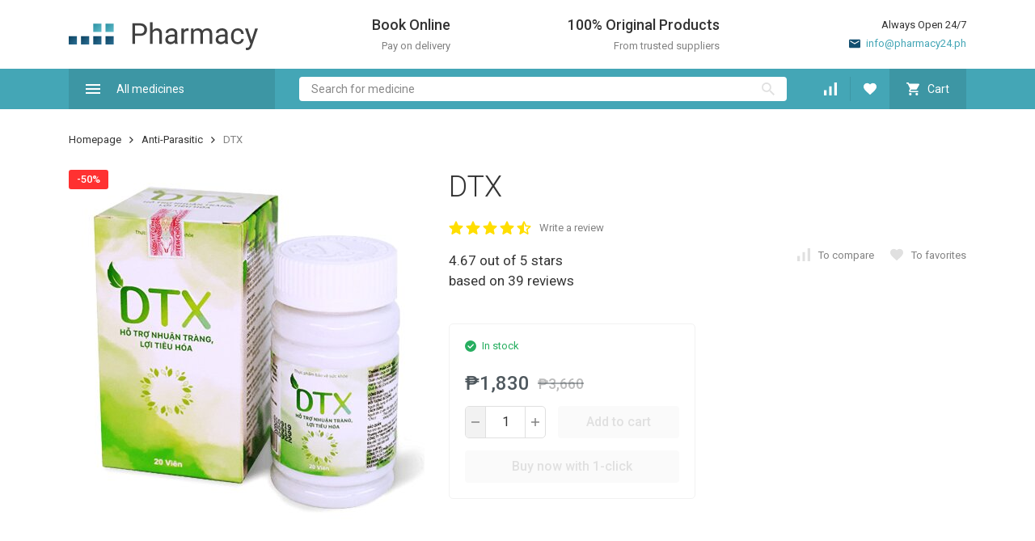

--- FILE ---
content_type: text/css
request_url: https://pharmacy24.ph/wa-apps/shop/plugins/buy1click/css/style__.css?v=1.29.10
body_size: 507
content:
	
		.buy1click-button_type_item {
			background: #44a6b6;
			color: #ffffff;
					}

		.buy1click-button_type_item:hover {
			background: #2b8d9d;
					}


		.buy1click-form_type_item .buy1click-form-button {
			background: #44a6b6;
			color: #ffffff;
					}

		.buy1click-form_type_item .buy1click-form-button:hover {
			background: #2b8d9d;
					}

		.buy1click-form_type_item .buy1click-form__policy a,
		.buy1click-form__re-send-link {
			color: #44a6b6;
		}

		.buy1click-form_type_item .buy1click-form__policy a:hover,
		.buy1click-form__re-send-link:hover {
			color: #44a6b6;
		}

		.buy1click-form_type_item .buy1click-input-text:focus,
		.buy1click-form_type_item input[type="text"].buy1click-input-text:focus,
		.buy1click-form_type_item .buy1click-form__captcha .wa-captcha-input:focus,
		.buy1click-form_type_item .buy1click-select.jq-selectbox .jq-selectbox__search input:focus,
		.buy1click-form_type_item .buy1click-textarea:focus {
			border-color: #44a6b6;
		}

		.buy1click-form_type_item .buy1click-select.jq-selectbox .jq-selectbox__dropdown ul li.sel {
			color: #44a6b6;
		}

		.buy1click-form_type_item .buy1click-select.jq-selectbox.focused .jq-selectbox__select {
			border-color: #44a6b6;
		}

		.buy1click-form_type_item .buy1click-shipping_checked,
		.buy1click-form_type_item .buy1click-payment_checked {
			border-color: #44a6b6;
		}

		.buy1click-form_type_item .buy1click-checkbox.jq-checkbox.checked {
			border-color: #44a6b6;
		}

		.buy1click-form_type_item .buy1click-checkbox__icon .buy1click-svg-icon__content {
			fill: #44a6b6 !important;
		}

		.buy1click-form_type_item .buy1click-shipping__icon-checked .buy1click-shipping__icon-radio .buy1click-svg-icon__content,
		.buy1click-form_type_item .buy1click-payment__icon-checked .buy1click-payments__icon-radio .buy1click-svg-icon__content {
			fill: #44a6b6 !important;
		}

		.buy1click-form_type_item .buy1click-item__col_photo {
					width: 50px;
				}

		.buy1click-form_type_item .buy1click-item__photo {
					width: 40px;
							height: auto;
				}

		@media all and (max-width: 520px) {
					.buy1click-form_type_item .buy1click-item {
				padding-left: 130px;
			}
		
			.buy1click-form_type_item .buy1click-item__photo {
							width: 80px;
										height: auto;
						}
		}

		.buy1click-button_type_cart {
			background: #44a6b6;
			color: #ffffff;
					}

		.buy1click-button_type_cart:hover {
			background: #2b8d9d;
					}

		.buy1click-form_type_cart .buy1click-form-button {
			background: #44a6b6;
			color: #ffffff;
					}

		.buy1click-form_type_cart .buy1click-form-button:hover {
			background: #2b8d9d;
					}

		.buy1click-form_type_cart .buy1click-form__policy a {
			color: #44a6b6;
		}

		.buy1click-form_type_cart .buy1click-form__policy a:hover {
			color: #44a6b6;
		}

		.buy1click-form_type_cart .buy1click-input-text:focus,
		.buy1click-form_type_cart input[type="text"].buy1click-input-text:focus,
		.buy1click-form_type_cart .buy1click-form__captcha .wa-captcha-input:focus,
		.buy1click-form_type_cart .buy1click-select.jq-selectbox .jq-selectbox__search input:focus,
		.buy1click-form_type_cart .buy1click-textarea:focus {
			border-color: #44a6b6;
		}

		.buy1click-form_type_cart .buy1click-select.jq-selectbox .jq-selectbox__dropdown ul li.sel {
			color: #44a6b6;
		}

		.buy1click-form_type_cart .buy1click-select.jq-selectbox.focused .jq-selectbox__select {
			border-color: #44a6b6;
		}

		.buy1click-form_type_cart .buy1click-shipping_checked,
		.buy1click-form_type_cart .buy1click-payment_checked {
			border-color: #44a6b6;
		}

		.buy1click-form_type_cart .buy1click-checkbox.jq-checkbox.checked {
			border-color: #44a6b6;
		}

		.buy1click-form_type_cart .buy1click-checkbox__icon .buy1click-svg-icon__content {
			fill: #44a6b6 !important;
		}

		.buy1click-form_type_cart .buy1click-shipping__icon-checked .buy1click-shipping__icon-radio .buy1click-svg-icon__content,
		.buy1click-form_type_cart .buy1click-payment__icon-checked .buy1click-payments__icon-radio .buy1click-svg-icon__content {
			fill: #44a6b6 !important;
		}

		.buy1click-form_type_cart .buy1click-item__col_photo {
					width: 50px;
				}

		.buy1click-form_type_cart .buy1click-item__photo {
					width: 40px;
							height: auto;
				}

		@media all and (max-width: 520px) {
					.buy1click-form_type_cart .buy1click-item {
				padding-left: 130px;
			}
		
			.buy1click-form_type_cart .buy1click-item__photo {
							width: 80px;
										height: auto;
						}
		}
	



--- FILE ---
content_type: text/css
request_url: https://pharmacy24.ph/wa-data/public/site/themes/megashop2_ph/user.css?v=1.13.0.2
body_size: 285
content:
.l-header__top-bar {display:none;}
.c-header-middle-bar__container-main {padding-left:120px;}
.l-categories-mini__item {width:160px;}
symbol#megashop-icon_404 path:nth-child(4) {transform: translateY(-20px);}
symbol#megashop-icon_404 path:nth-child(5) {display: none;}
.wa-cart-body .js-product-quantity {max-width:48px;margin:0 8px;border-radius:4px;border:1px solid #ededed;text-align:center;}
.wa-cart-body .js-min-description, .wa-cart-body .wa-unit {display:none !important;}
.wa-cart-body .wa-column-quantity {width:auto !important;}
.wa-cart-body .wa-section-body {display:flex;}
.wa-cart-body .wa-icon.size-12 {padding-top: 3px;}
.wa-cart-body .wa-price-total {text-align:left;}
.buy1click-form-field_error .buy1click-form-field__error {display:none}

--- FILE ---
content_type: application/javascript
request_url: https://pharmacy24.ph/wa-apps/shop/plugins/buy1click/js/buy1click.js?v=1.29.10
body_size: 8003
content:
(function ($) {
	$(function () {
		let config = window.shop_buy1click_config;

		var Button = (function ($button) {
			var self = {
				init: function () {
					$button.addClass('buy1click-open-button_init');

				$button.on('click', function () {
					self.fetchForm();
				});

					var $form = self.getForm();

					if ($form) {
						$($form.get(0).elements).on('change', function () {
							self.updateDisabled();
						});
					}

					self.updateDisabled();
				},
				isInit: function () {
					return $button.hasClass('buy1click-open-button_init');
				},
				getType: function () {
					return $button.data('type');
				},
				getForm: function () {
					if (self.getType() != 'item') {
						return null;
					}

					var $form = $($button.get(0).form);

					if ($form.length !== 0) {
						return $form;
					}

					$form = $();

					$('input[name="product_id"]').each(function () {
						if ($(this).val() != $button.data('product_id')) {
							return;
						}

						$form = $form.add($(this.form));
						return false;
					});

					if ($form.length === 1) {
						return $form;
					}

					return null;
				},
				getFormProperty: function (property) {
					var $form = self.getForm();

					if ($form == null) {
						return null;
					}

					var element_property = $form.get(0).elements[property];

					if (!element_property) {
						return null;
					}

					if (HTMLCollection.prototype.isPrototypeOf(element_property)) {
						return $(element_property).filter(':checked').val();
					} else {
						return element_property.value;
					}
				},
				getSkuID: function () {
					if (self.getType() != 'item') {
						return null;
					}

					var sku_id = self.getFormProperty('sku_id');

					if (sku_id) {
						return sku_id;
					}

					sku_id = $button.data('sku_id');

					if (sku_id) {
						return sku_id;
					}

					return $button.data('default_sku_id');
				},
				getProductID: function () {
					if (self.getType() != 'item') {
						return null;
					}

					var product_id = self.getFormProperty('product_id');

					if (product_id) {
						return product_id;
					}

					product_id = $button.data('product_id');

					if (product_id) {
						return product_id;
					}

					return null;
				},
				getQuantity: function () {
					if (self.getType() != 'item') {
						return null;
					}

					var quantity = $button.data('quantity');

					if (quantity) {
						return quantity;
					}

					quantity = self.getFormProperty('quantity');

					if (quantity) {
						return quantity;
					}

					return 1;
				},
				getFeatures: function () {
					var $form = self.getForm();

					if ($form == null) {
						return null;
					}

					var nameRegexp = /^features\[(\d+)]$/;
					var features = [];
					var elements = $form.first().serializeArray();

					for (var i = 0; i < elements.length; i++) {
						var element = elements[i];
						var matches = nameRegexp.exec(element.name);

						if (!matches) {
							continue;
						}

						var feature_id = matches[1];
						var feature_value_id = element.value;
						features.push({
							feature_id: feature_id,
							feature_value_id: feature_value_id
						});
					}

					if (features.length == 0) {
						return null;
					}

					return features;
				},
				getServices: function () {
					var $form = self.getForm();

					if ($form == null) {
						return null;
					}

					var service_ids = $($form.get(0).elements['services[]']);

					if (!service_ids.length) {
						return [];
					}

					var services = [];

					service_ids.each(function () {
						if (!this.checked) {
							return;
						}

						var service_id = this.value;
						var service_variant_id = $($form.get(0).elements['service_variant[' + service_id + ']']).val();
						services.push({
							service_id: service_id,
							service_variant_id: service_variant_id
						});
					});

					return services;
				},
				isDisabled: function () {
					var is_loading = $button.data('is_loading');

					if (is_loading) {
						return true;
					}

					var sku_available = $button.data('sku_available');

					if (!sku_available) {
						return false;
					}

					var features = self.getFeatures();
					var sku_id = self.getSkuID();
					var key = null;

					if (features) {
						key = features.map(function (feature) {
							return feature.feature_id + ':' + feature.feature_value_id + ';';
						}).join('');
					} else if (sku_id) {
						key = sku_id;
					}

					if (key) {
						return !sku_available[key];
					}

					return true;
				},
				loading: function () {
					$button.data('is_loading', true);
					$button.addClass('buy1click-open-button_loading');
					self.updateDisabled();
				},
				loadingEnd: function () {
					$button.data('is_loading', false);
					$button.removeClass('buy1click-open-button_loading');
					self.updateDisabled();
				},
				updateDisabled: function () {
					$button.prop('disabled', self.isDisabled());
				},
				fetchForm: function () {
					self.loading();

					var promise = null;

					if (self.getType() == 'item') {
						var sku_id = self.getSkuID();
						var features = self.getFeatures();
						var product_id = self.getProductID();

					if (features) {
						promise = FormStorage.fetchByItemFeatures(
							product_id,
							features,
							self.getServices(),
							self.getQuantity()
						);
					} else if (sku_id) {
						promise = FormStorage.fetchByItemSkuID(
							sku_id,
							self.getServices(),
							self.getQuantity()
						);
					} else if (product_id) {
						promise = FormStorage.fetchByItemProductID(
							product_id,
							self.getServices(),
							self.getQuantity()
						);
					}
				} else {
					promise = FormStorage.fetchByCart();
				}

					promise.then(function () {
						self.loadingEnd();
					}, function () {
						self.loadingEnd();
					});
				}
			};

			return self;
		});

		var FormStorage = (function () {
			var self = {
				current_fetch: null,
				fetch: function (data) {
					if (self.current_fetch != null) {
						return;
					}

					return $.ajax({
						url: config.form_url,
						type: 'post',
						data: data,
						dataType: 'json',
						beforeSend: function (xhr) {
							self.current_fetch = xhr;
						}
					}).then(function (response) {
						self.current_fetch = null;

						var $form = $(response.data.html).filter('.buy1click-form');
						var form = Form($form);
						form.init(response.data.state);
						form.reachGoal('open_form');

						return response;
					}, function () {
						self.current_fetch = null;
					});
				},
				fetchByItemSkuID: function (sku_id, services, quantity) {
					return self.fetch({
						type: 'item',
						item: {
							sku_id: sku_id,
							quantity: quantity,
							services: services
						}
					})
				},
				fetchByItemFeatures: function (product_id, features, services, quantity) {
					return self.fetch({
						type: 'item',
						item: {
							product_id: product_id,
							quantity: quantity,
							features: features,
							services: services
						}
					});
				},
				fetchByItemProductID: function (product_id, services, quantity) {
					return self.fetch({
						type: 'item',
						item: {
							product_id: product_id,
							quantity: quantity,
							services: services
						}
					});
				},
				fetchByCart: function () {
					return self.fetch({
						type: 'cart'
					});
				}
			};

			return self;
		})();

		var Form = (function ($form) {
			var self = {
				ping_interval_id: null,
				current_update: null,
				current_send: null,
				init: function (state) {
					self.setState(state);

					/*
						Яндекс.Советник восстанавливает удалённые из body элементы.
						Из-за этого, после закрытия формы, она появлась снова
						при включенном плагине Яндекс.Советник.
						Решено было добавить обёртку в body, внутри которой будем мы будем манипулировать DOM.
						На изменения DOM в такой обёртке Яндекс.Советник реагировать не будет.
					 */
					let $container = $('.buy1click-container');

					if (!$container.length) {
						$container = $('<div class="buy1click-container"></div>');
						$(document.body).append($container);
					}

					$container.append($form);
					$('html').addClass('buy1click-body');

					$form.on('mousedown', function (e) {
						var is_outside_scrollbar_area = window.innerWidth - e.pageX > 20;
						if (is_outside_scrollbar_area && $(e.target).closest('.buy1click-form__content').length === 0 && e.button === 0) {
							self.close();
						}
					});

					$form.find('.buy1click-form__close-button').on('click', function (e) {
						self.close();
					});

					self.Items.init();
					self.ContactInfo.init();
					self.Shipping.init();
					self.Payments.init();
					self.Coupon.init();
					self.Comment.init();
					self.Policy.init();
					self.Captcha.init();
					self.Submit.init();
					// self.ContactConfirmation.init();

					self.ping_interval_id = setInterval(function () {
						self.ping();
					}, 10 * 1000);

					self.refresh();
				},
				getState: function () {
					return $form.data('state');
				},
				setState: function (state) {
					$form.data('state', state);
				},
				render: function (html) {
					$form.find('.buy1click-form__content').replaceWith($(html).find('.buy1click-form__content'));
				},
				close: function () {
					return $.ajax({
						url: config.close_form_url,
						type: 'post',
						data: {
							state: JSON.stringify(self.getState())
						},
						dataType: 'json'
					}).then(function () {
						self.destroy();
						$form.remove();
						$('html').removeClass('buy1click-body');
					});
				},
				destroy: function () {
					clearInterval(self.ping_interval_id);
				},
				ping: function () {
					return $.ajax({
						url: config.ping_form_url,
						type: 'post',
						data: {
							state: JSON.stringify(self.getState())
						},
						dataType: 'json'
					});
				},
				update: function (external) {
					external = external || false;
					self.abortUpdate();

					if (self.current_send != null) {
						return;
					}

					return $.ajax({
						url: config.update_form_url,
						type: 'post',
						data: {
							state: JSON.stringify(self.getState()),
							external: external
						},
						dataType: 'json',
						beforeSend: function (xhr) {
							self.current_update = xhr;
						}
					}).then(function (response) {
						self.current_update = null;

						if (response.data.state) {
							var state = self.getState();
							state.errors = response.data.state.errors;
							self.setState(state);
							self.Items.render(response.data.html);
							self.ContactInfo.render(response.data.html);
							self.Shipping.render(response.data.html, external);
							self.Payments.render(response.data.html);
							self.Confirmation.render(response.data.html);
							self.Submit.updateState();
						}
					}, function (xhr, text_status, error_thrown) {
						if (text_status == 'abort') {
							return;
						}

						self.Shipping.loadingEnd();
						self.Payments.loadingEnd();
						self.Confirmation.loadingEnd();
						console.error(error_thrown);
					});
				},
				abortUpdate: function () {
					if (self.current_update != null) {
						self.current_update.abort();
						self.current_update = null;
					}
				},
				send: function () {
					if (self.current_send != null) {
						return;
					}

					self.abortUpdate();

					self.Submit.loading();
					self.Submit.disable();
					var dfd = $.Deferred();

					setTimeout(function () {
						$.ajax({
							url: config.send_form_url,
							type: 'post',
							data: $.extend({
								state: JSON.stringify(self.getState())
							}, self.Captcha.getData()),
							dataType: 'json',
							beforeSend: function (xhr) {
								self.current_send = xhr;
							}
						}).then(function (response) {
							if (response.data.redirect_url) {
								self.reachGoal('send_form');

								if (window.shop_buy1step_jquery) {
									shop_buy1step_jquery('.buy1step-form').each(function (index, _form) {
										var form = window.shop_buy1step_jquery(_form).data('buy1step');

										if (form && form.destroyExitConfirm) {
											form.destroyExitConfirm();
										}
									});
								}

								window.location = response.data.redirect_url;

								return;
							}

							self.current_send = null;

							self.Submit.loadingEnd();
							self.render(response.data.html);
							self.destroy();
							self.init(response.data.state);

							var state = self.getState();
							if (state.errors.confirm_channel) {
								self.ContactConfirmation.init();
							} else {
								self.reachGoal('send_fail_form');
							}
						}, function (xhr, text_status, error_thrown) {
							self.current_send = null;

							self.Shipping.loadingEnd();
							self.Payments.loadingEnd();
							self.Confirmation.loadingEnd();
							self.Submit.loadingEnd();
							self.Submit.enable();
							console.error(error_thrown);
							alert('Произошла ошибка. Попробуйте ещё раз.');
						}).then(dfd.resolve, dfd.reject);
					}, 0);

					return dfd;
				},
				sendChannelAddress: function (channel_type) {
					if (self.current_send != null) {
						return;
					}

					var address = self.ContactConfirmation.getChannelAddressInput().val();

					self.abortUpdate();

					self.ContactConfirmation.loading();
					self.ContactConfirmation.disableButton();

					setTimeout(function () {
						$.ajax({
							url: config.send_channel_address_url,
							type: 'post',
							data: {
								state: JSON.stringify(self.getState()),
								channel_type: channel_type,
								address: address,
							},
							dataType: 'json',
							beforeSend: function (xhr) {
								self.current_send = xhr;
							}
						}).then(function (response) {
							self.current_send = null;

							self.ContactConfirmation.loadingEnd();
							self.ContactConfirmation.enableButton();
							self.ContactConfirmation.hideErrors();

							if (response.errors && response.errors.length !== 0) {
								self.ContactConfirmation.handleErrors(response.errors);

								return;
							}

							if (response.data && response.data.success) {
								self.ContactInfo.setField(response.data.channel_type, response.data.address);
							}

							self.ContactConfirmation.setCodeStep(channel_type);
						}, function (xhr, text_status, error_thrown) {
							self.current_send = null;

							self.ContactConfirmation.loadingEnd();
							self.ContactConfirmation.enableButton();
							self.ContactConfirmation.hideErrors();

							console.error(error_thrown);
							alert('Произошла ошибка. Попробуйте ещё раз.');
						});
					}, 0);
				},
				sendChannelCode: function (channel_type) {
					if (self.current_send != null) {
						return;
					}

					var code = self.ContactConfirmation.getCodeInput().val();

					if (code.trim() === '') {
						self.ContactConfirmation.handleErrors([{
							id: 'empty_code_error',
							text: 'Чтобы завершить оформление заказа, введите проверочный код.'
						}]);

						return;
					}

					self.abortUpdate();

					self.ContactConfirmation.loading();
					self.ContactConfirmation.disableButton();

					setTimeout(function () {
						$.ajax({
							url: config.send_channel_code_url,
							type: 'post',
							data: {
								state: JSON.stringify(self.getState()),
								channel_type: channel_type,
								code: code,
							},
							dataType: 'json',
							beforeSend: function (xhr) {
								self.current_send = xhr;
							}
						}).then(function (response) {
							self.current_send = null;

							self.ContactConfirmation.hideErrors();

							if (response.errors && response.errors.length !== 0) {
								self.ContactConfirmation.loadingEnd();
								self.ContactConfirmation.enableButton();
								self.ContactConfirmation.handleErrors(response.errors);

								return;
							}

							self.send();
						}, function (xhr, text_status, error_thrown) {
							self.current_send = null;

							self.ContactConfirmation.loadingEnd();
							self.ContactConfirmation.enableButton();
							self.ContactConfirmation.hideErrors();
							console.error(error_thrown);
							alert('Произошла ошибка. Попробуйте ещё раз.');
						});
					}, 0);
				},
				refresh: function () {
					$form.find('input:text:not(.buy1click-input-text)').addClass('buy1click-input-text');
					$form.find('select:not(.buy1click-select)').addClass('buy1click-select');

					$form.find('select.buy1click-select, :checkbox.buy1click-checkbox').styler();
					$form.find('select.buy1click-select, :checkbox.buy1click-checkbox').each(function () {
						var $this = $(this);

						setTimeout(function () {
							$this.trigger('refresh');
						}, 0);
					});
					$form.find(':checkbox.buy1click-checkbox').off('refresh.styler').on('refresh.styler', function () {
						$(this).closest('.jq-checkbox').find('.jq-checkbox__div').html(
							'<svg class="buy1click-svg-icon buy1click-checkbox__icon" width="12" height="9"><use class="buy1click-svg-icon__content" xlink:href="' + config.wa_url + 'wa-apps/shop/plugins/buy1click/svg/icon.sprite.svg#checkbox-arrow" fill="#F2994A" /></svg>');
					});

					$form.find('select.buy1click-select').off('refresh.styler').on('refresh.styler', function () {
						$(this).closest('.jq-selectbox').find('.jq-selectbox__trigger').html(
							'<svg class="buy1click-svg-icon" width="8" height="5"><use class="buy1click-svg-icon__content" xlink:href="' + config.wa_url + 'wa-apps/shop/plugins/buy1click/svg/icon.sprite.svg#arrow" fill="#333333" /></svg>');
					});
				},
				reachGoal: function (target) {
					var settings = self.getState().settings;
					var ymCounterNumber = settings.form_target_ym_counter;

					if (ymCounterNumber) {
						var ymCounter = window['yaCounter' + ymCounterNumber];
						var ymTarget = settings['form_target_ym_' + target];

						if (ymCounter && ymTarget) {
							ymCounter.reachGoal(ymTarget);
						}
					}

					var gaTargetCategory = settings['form_target_ga_category_' + target];
					var gaTargetAction = settings['form_target_ga_action_' + target];

					var _gtag = null;
					if (window.gtag) {
						_gtag = window.gtag;
					} else if (window.getEcommercePluginInstance) {
						var ecommerce = getEcommercePluginInstance();
						if (ecommerce && ecommerce._google_enhanced_ecommerce) {
							_gtag = ecommerce._google_enhanced_ecommerce._pushToDataLayer
						}
					}

					if (_gtag && (gaTargetAction || gaTargetCategory)) {
						_gtag('event', gaTargetAction, {
							'event_category': gaTargetCategory,
						});
					}
				},
				Items: (function () {
					return {
						is_updated: false,
						init: function () {
							self.Items.is_updated = false;

							$form.find('.buy1click-item-quantity').each(function () {
								var change_quantity_timeout = null;
								var $quantity = $(this);
								var item_id = self.Items.getItemID($quantity);
								var $input = $quantity.find('.buy1click-item-quantity__input');

								$quantity.find('.buy1click-item-quantity__minus').on('click', function () {
									var quantity = self.Items.getQuantity(item_id);
									quantity = Math.max(1, +quantity - 1);
									self.Items.setQuantity(item_id, quantity);
									$input.val(quantity);

									self.abortUpdate();
									clearTimeout(change_quantity_timeout);
									change_quantity_timeout = setTimeout(function () {
										$input.trigger('change');
									}, 500);
								});

								$quantity.find('.buy1click-item-quantity__plus').on('click', function () {
									var quantity = self.Items.getQuantity(item_id);
									quantity = +quantity + 1;
									self.Items.setQuantity(item_id, quantity);
									$input.val(quantity);

									self.abortUpdate();
									clearTimeout(change_quantity_timeout);
									change_quantity_timeout = setTimeout(function () {
										$input.trigger('change');
									}, 500);
								});

								$input.on('change', function () {
									clearTimeout(change_quantity_timeout);

									var quantity = parseInt($input.val()) || 1;
									self.Items.setQuantity(item_id, quantity);
									$input.val(quantity);

									self.Items.is_updated = true;
									self.Shipping.is_updated = true;
									self.Shipping.loading();
									self.Payments.loading();
									self.Confirmation.loading();
									self.update();
								});
							});

							$form.toggleClass('buy1click-form_min-total-error', self.Items.isMinTotalError());
							$form.toggleClass('buy1click-form_available-error', self.Items.isAvailableError());
						},
						render: function (html) {
							if (!self.Items.is_updated) {
								return;
							}

							$form.find('.buy1click-form__items').replaceWith($(html).find('.buy1click-form__items'));
							self.Items.init();
						},
						getItems: function () {
							var state = self.getState();

							return state.cart.items;
						},
						setItems: function (items) {
							var state = self.getState();
							state.cart.items = items;
							self.setState(state);
						},
						isMinTotalError: function () {
							var state = self.getState();

							return !!state.errors.min_order;
						},
						isAvailableError: function () {
							var state = self.getState();

							return !!state.errors.available;
						},
						getItemID: function ($elm) {
							return $elm.closest('.buy1click-item').data('item_id');
						},
						getItem: function (item_id) {
							var items = self.Items.getItems();

							return items[item_id] ? items[item_id] : null;
						},
						setItem: function (item_id, item) {
							var items = self.Items.getItems();
							items[item_id] = item;
							self.Items.setItems(items);
						},
						getQuantity: function (item_id) {
							var item = self.Items.getItem(item_id);

							return item ? item.quantity : null;

						},
						setQuantity: function (item_id, quantity) {
							var item = self.Items.getItem(item_id);

							if (item == null) {
								return;
							}

							item.quantity = quantity;
							self.Items.setItem(item_id, item);
						}
					};
				})(),
				ContactInfo: (function () {
					return {
						is_updated: false,
						is_change_country: false,
						init: function () {
							self.ContactInfo.is_updated = false;

							$form.find('.buy1click-form__contact-info')
								.find('.buy1click-input-text, select.buy1click-select').on('change', function (e) {
								var $input = $(e.target);
								var $field = $input.closest('.buy1click-form-field');
								var field_id = $field.data('field_id');

								setTimeout(function () {
									var value = $input.val();
									self.ContactInfo.setField(field_id, value);
									var is_address_field = field_id.indexOf('address_') === 0;

									if (!is_address_field) {
										return;
									}

									if (field_id == 'address_country') {
										self.ContactInfo.is_change_country = true;
									}

									if (field_id == 'address_city') {
										if (value.toLowerCase() == 'москва') {
											$form.find('.buy1click-region-field select').val(77)
												.trigger('refresh')
												.trigger('change');
										}
										if (value.toLowerCase() == 'санкт-петербург') {
											$form.find('.buy1click-region-field select').val(78)
												.trigger('refresh')
												.trigger('change');
										}
									}

									self.Shipping.is_updated = true;
									self.Shipping.loading();
									self.Payments.loading();
									self.Confirmation.loading();
									self.update();
								}, 0);
							});

							$form.find('.buy1click-form-field_masked').each(function () {
								var $field = $(this);
								var mask = $field.data('mask');

								if (mask) {
									var $field_input = $field.find('input');
									var current_val = $field_input.val();
									if (current_val) {
										var prefix = mask.replace(/\D/g, '');
										var prefix_regexp = new RegExp('^' + prefix);
										var without_prefix = current_val.replace(prefix_regexp, '');
										$field_input.val(without_prefix);
									}

									$field.find('.buy1click-form-field__input').inputmask(mask + '', {
										definitions: {
											'#': {
												validator: '[0-9]'
											}
										},
										clearIncomplete: true
									});
									$field_input.val(without_prefix);
								}
							});
						},
						render: function (html) {
							if (!self.ContactInfo.is_updated) {
								if (!self.ContactInfo.is_change_country) {
									return;
								}

								self.ContactInfo.is_change_country = false;
								$form.find('.buy1click-region-field').replaceWith($(html).find('.buy1click-region-field'));
								self.ContactInfo.init();

								return;
							}

							$form.find('.buy1click-form__contact-info').replaceWith(
								$(html).find('.buy1click-form__contact-info'));
							self.ContactInfo.init();
							self.refresh();
						},
						renderRegion: function (html) {
							$form.find('.buy1click-region-field').replaceWith($(html).find('.buy1click-region-field'));
							self.ContactInfo.init();
						},
						getField: function (field_id) {
							var state = self.getState();

							if (field_id.indexOf('address_') === 0) {
								field_id = field_id.replace(/^address_/, '');

								return state.contact_info.shipping_address[field_id];
							}

							return state.contact_info[field_id] ? state.contact_info[field_id] : null;
						},
						setField: function (field_id, value) {
							var state = self.getState();

							if (field_id.indexOf('address_') === 0) {
								field_id = field_id.replace(/^address_/, '');
								state.contact_info.shipping_address[field_id] = value;
							} else {
								state.contact_info[field_id] = value;
							}

							self.setState(state);
						}
					};
				})(),
				Shipping: (function () {
					return {
						is_updated: false,
						init: function (external) {
							external = external || false;

							self.Shipping.is_updated = false;
							self.Shipping.updateChecked();

							$form.find('.buy1click-form__shipping :radio').on('change', function () {
								self.Shipping.updateChecked();
								self.Payments.loading();
								self.Confirmation.loading();
								self.update(true);
							});

							$form.find('.buy1click-shipping').on('click', function (e) {
								if ($(e.target).closest('.jq-selectbox').length) {
									e.preventDefault();
								}
							});

							$form.find('select.buy1click-shipping__rates').on('change', function () {
								var $shipping = $(this).closest('.buy1click-shipping');

								if ($shipping.data('shipping_id') != self.Shipping.getSelectedShippingID()) {
									$shipping.find(':radio').prop('checked', true).trigger('change');
								} else {
									self.Shipping.updateChecked();
									self.Confirmation.loading();
									self.update(true);
								}
							});

							$form.find('.buy1click-shipping__custom-fields').on('change', function () {
								var $$form = $(this);
								var params = $('<form/>').append($$form.clone()).serializeArray().reduce(function (params, elem) {
									var name = elem.name.replace(/^params\[(.*)]$/, '$1');
									var names = name.split('.');

									// Костыль..
									if (names.length == 2) {
										params[names[0]] = params[names[0]] || {};
										params[names[0]][names[1]] = elem.value;
									} else {
										params[name] = elem.value;
									}

									return params;
								}, {});

								self.Shipping.setShippingParams(params);
							});

							if (external) {
								self.Confirmation.loading();
							} else {
								self.Shipping.is_updated = true;
							}

							self.update(true);
						},
						render: function (html, external) {
							if (!self.Shipping.is_updated) {
								return;
							}

							$form.find('.buy1click-form__shipping').replaceWith($(html).find('.buy1click-form__shipping'));
							self.Shipping.init(external);
							self.refresh();
						},
						loading: function () {
							$form.find('.buy1click-form__shipping').addClass('buy1click-form__shipping_loading');
						},
						loadingEnd: function () {
							$form.find('.buy1click-form__shipping').removeClass('buy1click-form__shipping_loading');
						},
						getSelectedShippingID: function () {
							var state = self.getState();

							return state.session.selected_shipping_id;
						},
						setSelectedShippingID: function (shipping_id) {
							var state = self.getState();
							state.session.selected_shipping_id = shipping_id;
							self.setState(state);
						},
						getSelectedShippingRateID: function () {
							var state = self.getState();

							return state.session.selected_shipping_rate_id;
						},
						setSelectedShippingRateID: function (shipping_rate_id) {
							var state = self.getState();
							state.session.selected_shipping_rate_id = shipping_rate_id;
							self.setState(state);
						},
						setSelectedShippingRateType: function (shipping_rate_type) {
							let state = self.getState();
							state.session.selected_shipping_rate_type = shipping_rate_type;
							self.setState(state);
						},
						getShippingParams: function () {
							var state = self.getState();

							return state.session.shipping_params;
						},
						setShippingParams: function (shipping_params) {
							var state = self.getState();
							state.session.shipping_params = shipping_params;
							self.setState(state);
						},
						updateChecked: function () {
							$form.find('.buy1click-shipping_checked')
								.removeClass('buy1click-shipping_checked');
							var $shipping = $form.find('.buy1click-form__shipping :radio:checked')
								.closest('.buy1click-shipping');
							$shipping.addClass('buy1click-shipping_checked');
							self.Shipping.setSelectedShippingID($shipping.data('shipping_id'));
							var $rate = $shipping.find('select.buy1click-shipping__rates :selected');
							self.Shipping.setSelectedShippingRateID($rate.data('rate_id'));
							self.Shipping.setSelectedShippingRateType($rate.data('type'));

							var settings = self.getState().settings;

							$form.find('.buy1click-shipping').each(function () {
								var $shipping = $(this);
								var $rate = $shipping.find('select.buy1click-shipping__rates :selected');

								var rate_rate = settings.ignore_shipping_rate_in_total == '1'
									? ''
									: $rate.data('rate');

								var rate_compare_rate = settings.ignore_shipping_rate_in_total == '1'
									? ''
									: $rate.data('compare_rate');

								$shipping.find('.buy1click-shipping__rate').html(rate_rate)
									.toggleClass('buy1click-shipping__rate_empty', !rate_rate);
								$shipping.find('.buy1click-shipping__compare-rate').html(rate_compare_rate)
									.toggleClass('buy1click-shipping__compare-rate_empty', !rate_compare_rate);
								$shipping.find('.buy1click-shipping__est-delivery').html($rate.data('est_delivery'))
									.toggleClass('buy1click-shipping__est-delivery_empty', !$rate.data('est_delivery'));
								$shipping.find('.buy1click-shipping__comment').html($rate.data('comment'))
									.toggleClass('buy1click-shipping__comment_empty', !$rate.data('comment'));
							});
						},
						isSelectedError: function () {
							var state = self.getState();

							if (
								state.settings.form_shipping === 'disabled'
								|| state.settings.form_shipping_allow_checkout_without_shipping
							) {
								return false;
							}

							return !self.Shipping.getSelectedShippingID();
						}
					};
				})(),
				Payments: (function () {
					return {
						init: function () {
							self.Payments.updateChecked();

							$form.find('.buy1click-form__payments :radio').on('change', function () {
								self.Payments.updateChecked();

								if (config.is_increase_plugin_enabled) {
									self.Confirmation.loading();
									self.update(true);
								}
							});
						},
						render: function (html) {
							$form.find('.buy1click-form__payments').replaceWith($(html).find('.buy1click-form__payments'));
							self.Payments.init();
						},
						loading: function () {
							$form.find('.buy1click-form__payments').addClass('buy1click-form__payments_loading');
						},
						loadingEnd: function () {
							$form.find('.buy1click-form__payments').removeClass('buy1click-form__payments_loading');
						},
						getSelectedPaymentID: function () {
							var state = self.getState();

							return state.session.selected_payment_id;
						},
						setSelectedPaymentID: function (payment_id) {
							var state = self.getState();
							state.session.selected_payment_id = payment_id;
							self.setState(state);
						},
						updateChecked: function () {
							$form.find('.buy1click-payment_checked')
								.removeClass('buy1click-payment_checked');
							var $payment = $form.find('.buy1click-form__payments :radio:checked')
								.closest('.buy1click-payment');
							$payment.addClass('buy1click-payment_checked');
							self.Payments.setSelectedPaymentID($payment.data('payment_id'));
						}
					};
				})(),
				Confirmation: (function () {
					return {
						loading: function () {
							$form.find('.buy1click-form__total-box').addClass('buy1click-form__total-box_loading');
						},
						loadingEnd: function () {
							$form.find('.buy1click-form__total-box').removeClass('buy1click-form__total-box_loading');
						},
						render: function (html) {
							$form.find('.buy1click-form__total-box').replaceWith(
								$(html).find('.buy1click-form__total-box'));
						}
					};
				})(),
				Coupon: (function () {
					return {
						init: function () {
							$form.find('.buy1click-form__coupon').on('change', function () {
								var $input = $(this);
								self.Coupon.setCoupon($input.val());
								self.Shipping.is_updated = true;
								self.Shipping.loading();
								self.Payments.loading();
								self.Confirmation.loading();
								self.update();
							});
						},
						getCoupon: function () {
							var state = self.getState();

							return state.session.coupon;
						},
						setCoupon: function (coupon) {
							var state = self.getState();
							state.session.coupon = coupon;
							self.setState(state);
						}
					};
				})(),
				Comment: (function () {
					return {
						init: function () {
							$form.find('.buy1click-form__comment-input').on('change', function () {
								var $input = $(this);
								self.Comment.setComment($input.val());
							});
						},
						getComment: function () {
							var state = self.getState();

							return state.session.comment;
						},
						setComment: function (comment) {
							var state = self.getState();
							state.session.comment = comment;
							self.setState(state);
						}
					};
				})(),
				Policy: (function () {
					return {
						init: function () {
							$form.find('.buy1click-form__policy :checkbox').on('change', function (e) {
								self.Policy.setChecked(e.target.checked);
								self.Submit.updateState();
							});
						},
						getChecked: function () {
							var state = self.getState();

							return state.session.is_checked_policy;
						},
						setChecked: function (is_checked_policy) {
							var state = self.getState();
							state.session.is_checked_policy = is_checked_policy;
							self.setState(state);
						}
					};
				})(),
				Captcha: (function () {
					return {
						init: function () {
							if (window.onloadWaRecaptchaCallback) {
								try {
									window.onloadWaRecaptchaCallback();
								} catch (e) {
									console.log(e);
								}
							}
						},
						getData: function () {
							var data = {};

							$form.find('.buy1click-form__captcha input, .buy1click-form__captcha textarea').each(
								function () {
									var $input = $(this);
									data[$input.attr('name')] = $input.val();
								});

							return data;
						}
					};
				})(),
				Submit: (function () {
					return {
						init: function () {
							self.Submit.updateState();
							$form.find('.buy1click-form__submit-button').on('click', function () {
								self.send();
							});
						},
						loading: function () {
							$form.find('.buy1click-form__submit-button').addClass('buy1click-form-button_loading');
						},
						loadingEnd: function () {
							$form.find('.buy1click-form__submit-button').removeClass('buy1click-form-button_loading');
						},
						getButton: function () {
							return $form.find('.buy1click-form__submit-button');
						},
						updateState: function () {
							if (
								self.Policy.getChecked()
								&& !self.Items.isMinTotalError()
								&& !self.Items.isAvailableError()
								&& !self.Shipping.isSelectedError()
							) {
								self.Submit.enable();
							} else {
								self.Submit.disable();
							}
						},
						disable: function () {
							self.Submit.getButton().prop('disabled', true);
						},
						enable: function () {
							self.Submit.getButton().prop('disabled', false);
						}
					};
				})(),
				ContactConfirmation: (function () {
					return {
						step: '',
						init: function () {
							self.ContactConfirmation.setAddressStep(self.ContactConfirmation.getChannelType());
						},
						initResendCode: function (channel_type) {
							self.ContactConfirmation.getReSendCodeLink()
								.off('click')
								.on('click', function (event) {
									event.preventDefault();

									self.sendChannelAddress(channel_type);
								});
						},
						setAddressStep: function (channel_type) {
							self.step = 'address';

							$form.toggleClass('buy1click-form_step-address', true);
							$form.toggleClass('buy1click-form_step-code', false);

							self.ContactConfirmation.getChannelAddressInput().prop('readonly', false);
							self.ContactConfirmation.getButton()
								.off('click')
								.on('click', function () {
									self.sendChannelAddress(channel_type);
								});

							self.ContactConfirmation.getButton().find('.buy1click-form-button-label').text('Выслать код');
						},
						setCodeStep: function (channel_type) {
							self.step = 'code';

							$form.toggleClass('buy1click-form_step-address', false);
							$form.toggleClass('buy1click-form_step-code', true);

							self.ContactConfirmation.getChannelAddressInput().prop('readonly', true);
							self.ContactConfirmation.getCodeInput()
								.closest('.buy1click-form-field')
								.removeClass('buy1click-form-field_hidden');
							self.ContactConfirmation.getButton()
								.off('click')
								.on('click', function () {
									self.sendChannelCode(channel_type)
								});

							self.ContactConfirmation.initResendCode(channel_type);

							var is_last_channel = self.ContactConfirmation.getIsLastChannel();

							self.ContactConfirmation.getButton()
								.find('.buy1click-form-button-label')
								.text(is_last_channel ? 'Завершить оформление' : 'Готово');

							self.ContactConfirmation.startReSendTimer(60);
						},
						startReSendTimer: function (timer_seconds) {
							var $timer = $form.find('.buy1click-form__re-send-timer-wrapper');
							var $timer_time = $timer.find('.buy1click-form__re-send-timer-time');
							var $re_send_button = self.ContactConfirmation.getReSendCodeLink();

							/**
							 * @param {int} time
							 * @return {string}
							 */
							var formatTime = function (time) {
								if (!(time >= 0)) {
									return "";
								}

								var minutes = Math.floor(time / 60);
								var seconds = time - (minutes * 60);

								if (minutes < 10) {
									minutes = "0" + minutes;
								}

								if (seconds < 10) {
									seconds = "0" + seconds;
								}

								return minutes + ":" + seconds;
							};

							$timer.removeClass('buy1click-form__re-send-timer-wrapper_hidden');
							$re_send_button.addClass('buy1click-form__re-send-link_hidden');

							var start_timestamp = (new Date()).getTime();
							var timer_interval = setInterval(function () {
								var seconds_remains = parseInt(Math.floor((start_timestamp - (new Date()).getTime()) / 1000) + timer_seconds);

								if (seconds_remains >= 0) {
									$timer_time.text(formatTime(seconds_remains));
								} else {
									clearInterval(timer_interval);
									$timer.addClass('buy1click-form__re-send-timer-wrapper_hidden');
									$re_send_button.removeClass('buy1click-form__re-send-link_hidden');
								}
							}, 100);
						},
						getButton: function () {
							return $form.find('.buy1click-form__submit-contact-confirmation-button');
						},
						getChannelAddressInput: function () {
							return $form.find('.buy1click-form__confirmation-channel-address');
						},
						getCodeInput: function () {
							return $form.find('.buy1click-form__confirmation-channel-code');
						},
						getChannelType: function () {
							var state = self.getState();

							return state.session.confirmation_channel_type;
						},
						getIsLastChannel: function () {
							var state = self.getState();

							return state.session.confirmation_channel_is_last_channel;
						},
						loading: function () {
							$form.find('.buy1click-form__submit-contact-confirmation-button').addClass('buy1click-form-button_loading');
						},
						loadingEnd: function () {
							$form.find('.buy1click-form__submit-contact-confirmation-button').removeClass('buy1click-form-button_loading');
						},
						disableButton: function () {
							self.ContactConfirmation.getButton().prop('disabled', true);
						},
						enableButton: function () {
							self.ContactConfirmation.getButton().prop('disabled', false);
						},
						getReSendCodeLink: function () {
							return $form.find('.buy1click-form__re-send-link');
						},
						handleErrors: function (errors) {
							self.ContactConfirmation.hideErrors();

							errors.forEach(function (error) {
								var is_channel_error = (error.id === 'channel_error' && self.step === 'address')
									|| error.id === 'timeout_error'
									|| error.id === 'source_error'
									|| error.id === 'send_error';

								var is_code_error = (error.id === 'channel_error' && self.step === 'code')
									|| error.id === 'storage_error'
									|| error.id === 'code_attempts_error'
									|| error.id === 'empty_code_error'
									|| error.id === 'code_error';

								var error_selector = '';

								if (is_channel_error) {
									error_selector = '.buy1click-form__channel-error';
								} else if (is_code_error) {
									error_selector = '.buy1click-form__code-error';
								} else {
									console.warn(error);

									return;
								}

								$form.find(error_selector)
									.text(error.text)
									.removeClass('buy1click-form__error_hidden');
							});
						},
						hideErrors: function () {
							$form.find('.buy1click-form__error').addClass('buy1click-form__error_hidden');
						},
						getCurrentChannelType() {
							return self.ContactConfirmation.getChannelAddressInput().data('type');
						}
					};
				})(),
			};

			return self;
		});

		var initButton = function ($button) {
			var button = Button($button);

			if (!button.isInit()) {
				button.init();
			}
		};

		var initButtons = function () {
			$('.buy1click-open-button').each(function () {
				var $button = $(this);

				setTimeout(function () {
					initButton($button);
				}, 0);
			});
		};

		window.shop_buy1click = {
			Button: Button,
			FormStorage: FormStorage,
			Form: Form,
			initButtons: initButtons
		};

		$(document).ajaxComplete(function () {
			setTimeout(function () {
				window.shop_buy1click.initButtons();
			}, 0);
		});

		window.shop_buy1click.initButtons();
	});
})(jQuery);

--- FILE ---
content_type: image/svg+xml
request_url: https://pharmacy24.ph/wa-data/public/site/logo/logo.svg
body_size: 4677
content:
<svg fill="none" height="66" viewBox="0 0 372 66" width="372" xmlns="http://www.w3.org/2000/svg" xmlns:xlink="http://www.w3.org/1999/xlink"><linearGradient id="a" gradientUnits="userSpaceOnUse" x1="0" x2="16" y1="16" y2="0"><stop offset="0" stop-color="#2c6f94"/><stop offset="1" stop-color="#0b415f"/></linearGradient><linearGradient id="b" gradientUnits="userSpaceOnUse" x1="0" x2="16" y1="16" y2="0"><stop offset="0" stop-color="#61bccb"/><stop offset="1" stop-color="#2b91a2"/></linearGradient><g fill="url(#a)"><path d="m0 0h16v16h-16z" transform="matrix(-1 0 0 1 88 37)"/><path d="m0 0h16v16h-16z" transform="matrix(-1 0 0 1 64 37)"/><path d="m0 0h16v16h-16z" transform="matrix(-1 0 0 1 40 37)"/><path d="m0 0h16v16h-16z" transform="matrix(-1 0 0 1 16 37)"/></g><path d="m0 0h16v16h-16z" fill="url(#b)" transform="matrix(-1 0 0 1 88 13)"/><path d="m0 0h16v16h-16z" fill="url(#b)" transform="matrix(-1 0 0 1 64 13)"/><path d="m129.871 36.4141v15.5859h-5.25v-39.8125h14.684c4.356 0 7.765 1.112 10.226 3.3359 2.479 2.224 3.719 5.168 3.719 8.8321 0 3.8646-1.212 6.845-3.637 8.9414-2.406 2.0781-5.86 3.1172-10.363 3.1172zm0-4.293h9.434c2.807 0 4.958-.6563 6.453-1.9688 1.495-1.3307 2.242-3.2447 2.242-5.7421 0-2.3698-.747-4.2657-2.242-5.6875-1.495-1.4219-3.546-2.1602-6.153-2.2149h-9.734zm34.344-6.125c2.242-2.7526 5.159-4.1289 8.75-4.1289 6.252 0 9.406 3.5273 9.461 10.582v19.5508h-5.059v-19.5781c-.018-2.1328-.51-3.7097-1.476-4.7305-.948-1.0208-2.434-1.5312-4.457-1.5312-1.641 0-3.081.4375-4.321 1.3125-1.239.875-2.205 2.0234-2.898 3.4453v21.082h-5.059v-42h5.059zm44.051 26.0039c-.292-.5833-.529-1.6224-.711-3.1172-2.352 2.4427-5.159 3.6641-8.422 3.6641-2.917 0-5.314-.8203-7.192-2.461-1.859-1.6588-2.789-3.7552-2.789-6.289 0-3.0808 1.167-5.4688 3.5-7.1641 2.352-1.7135 5.651-2.5703 9.899-2.5703h4.922v-2.3242c0-1.7682-.529-3.1719-1.586-4.211-1.058-1.0572-2.616-1.5859-4.676-1.5859-1.805 0-3.318.4557-4.539 1.3672s-1.832 2.0143-1.832 3.3086h-5.086c0-1.4766.519-2.8984 1.558-4.2656 1.058-1.3855 2.48-2.4792 4.266-3.2813 1.805-.8021 3.783-1.2031 5.934-1.2031 3.409 0 6.079.8568 8.011 2.5703 1.933 1.6953 2.935 4.0378 3.008 7.0273v13.6172c0 2.7162.347 4.8763 1.039 6.4805v.4375zm-8.395-3.8555c1.586 0 3.09-.4101 4.512-1.2304s2.452-1.8868 3.09-3.1993v-6.0703h-3.965c-6.198 0-9.297 1.8138-9.297 5.4414 0 1.586.529 2.8256 1.586 3.7188s2.415 1.3398 4.074 1.3398zm34.891-21.1914c-.766-.1276-1.595-.1914-2.489-.1914-3.317 0-5.569 1.4128-6.753 4.2383v21h-5.059v-29.5859h4.922l.082 3.4179c1.659-2.6432 4.01-3.9648 7.055-3.9648.984 0 1.731.1276 2.242.3828zm9.433-4.539.137 3.2812c2.169-2.5521 5.095-3.8281 8.777-3.8281 4.138 0 6.955 1.5859 8.45 4.7578.984-1.4219 2.26-2.5703 3.828-3.4453 1.586-.875 3.454-1.3125 5.605-1.3125 6.49 0 9.789 3.4362 9.899 10.3086v19.8242h-5.059v-19.5234c0-2.1146-.483-3.6914-1.449-4.7305-.966-1.0573-2.589-1.5859-4.867-1.5859-1.878 0-3.437.5651-4.676 1.6953-1.24 1.1119-1.96 2.6159-2.16 4.5117v19.6328h-5.086v-19.3867c0-4.3021-2.106-6.4531-6.317-6.4531-3.317 0-5.587 1.4127-6.808 4.2382v21.6016h-5.059v-29.5859zm62.617 29.5859c-.291-.5833-.528-1.6224-.71-3.1172-2.352 2.4427-5.159 3.6641-8.422 3.6641-2.917 0-5.314-.8203-7.192-2.461-1.859-1.6588-2.789-3.7552-2.789-6.289 0-3.0808 1.167-5.4688 3.5-7.1641 2.352-1.7135 5.651-2.5703 9.899-2.5703h4.922v-2.3242c0-1.7682-.529-3.1719-1.586-4.211-1.058-1.0572-2.616-1.5859-4.676-1.5859-1.805 0-3.318.4557-4.539 1.3672-1.222.9115-1.832 2.0143-1.832 3.3086h-5.086c0-1.4766.519-2.8984 1.558-4.2656 1.058-1.3855 2.48-2.4792 4.266-3.2813 1.805-.8021 3.783-1.2031 5.934-1.2031 3.408 0 6.079.8568 8.011 2.5703 1.933 1.6953 2.935 4.0378 3.008 7.0273v13.6172c0 2.7162.346 4.8763 1.039 6.4805v.4375zm-8.394-3.8555c1.586 0 3.09-.4101 4.512-1.2304s2.452-1.8868 3.09-3.1993v-6.0703h-3.965c-6.198 0-9.297 1.8138-9.297 5.4414 0 1.586.528 2.8256 1.586 3.7188 1.057.8932 2.415 1.3398 4.074 1.3398zm32.457.2735c1.805 0 3.382-.5469 4.73-1.6407 1.349-1.0937 2.097-2.4609 2.243-4.1015h4.785c-.091 1.6953-.675 3.3086-1.75 4.8398-1.076 1.5313-2.516 2.7526-4.321 3.6641-1.786.9114-3.682 1.3672-5.687 1.3672-4.029 0-7.237-1.3399-9.625-4.0196-2.37-2.6979-3.555-6.3802-3.555-11.0468v-.8477c0-2.8802.529-5.4414 1.586-7.6836 1.058-2.2422 2.571-3.9831 4.539-5.2226 1.987-1.2396 4.33-1.8594 7.028-1.8594 3.317 0 6.07.9935 8.257 2.9805 2.206 1.9869 3.382 4.5664 3.528 7.7382h-4.785c-.146-1.914-.875-3.4817-2.188-4.7031-1.294-1.2396-2.898-1.8594-4.812-1.8594-2.571 0-4.567.9297-5.989 2.7891-1.403 1.8411-2.105 4.5117-2.105 8.0117v.957c0 3.4089.702 6.0339 2.105 7.875 1.404 1.8412 3.409 2.7618 6.016 2.7618zm27.125-3.8282 6.891-22.1757h5.414l-11.895 34.1523c-1.841 4.9219-4.767 7.3828-8.777 7.3828l-.957-.082-1.887-.3555v-4.1015l1.367.1093c1.714 0 3.045-.3463 3.992-1.039.967-.6927 1.76-1.9597 2.379-3.8008l1.121-3.0078-10.554-29.2578h5.523z" fill="#404040"/></svg>

--- FILE ---
content_type: application/javascript
request_url: https://pharmacy24.ph/wa-data/public/site/themes/megashop2_ph/user.js?v=1.13.0.2
body_size: 551
content:
let backlink = document.querySelector('.c-order-cart-decorator__back-link');
if ($(backlink).length > 0) backlink.innerHTML='← Back to shopping';

let phone = document.querySelector('.wa-form-body .wa-phone');
if ($(phone).length > 0) {
    phone.placeholder='';
    let observer = new MutationObserver(mutationRecords => {document.querySelector('.wa-form-body .wa-phone').placeholder='';});
    observer.observe(document.querySelector('.wa-form-body'), {childList: true, subtree: true, characterDataOldValue: true});
}
//buy-1-click
let open = window.XMLHttpRequest.prototype.open;
window.XMLHttpRequest.prototype.open = function (method, url, async, user, pass) {
    this.addEventListener("readystatechange", function() {
        //console.log('ready state %s is %s', url, this.readyState);
        if (this.readyState === 4 && (url === '/buy1click/update_state/')) {
            document.querySelector('.buy1click-form__sub-header.buy1click-form__extend-elem').innerHTML = 'Contact information';
            document.querySelector('.buy1click-items-header__col_price').innerHTML = 'Price';
            document.querySelector('.buy1click-items-header__col_quantity').innerHTML = 'Quantity';
            document.querySelector('.buy1click-items-header__col_total').innerHTML = 'Total';
            document.querySelectorAll('.buy1click-form-field__error').forEach(e => e.innerHTML = 'This field is required');
            document.querySelectorAll('.buy1click-form-field__error').forEach(e => e.style.display = 'block');
        }
    }, false);
open.apply(this, arguments);
};